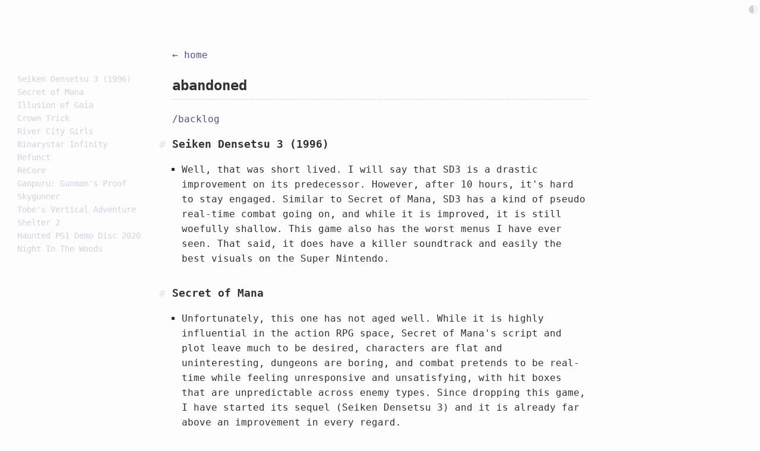

--- FILE ---
content_type: text/html; charset=utf-8
request_url: https://keb.im/abandoned/
body_size: 4055
content:
<!DOCTYPE html>
<html lang="en">
<head>
    <meta charset="UTF-8">
    <meta name="viewport" content="width=device-width, initial-scale=1.0">
    <meta http-equiv="X-UA-Compatible" content="ie=edge">
    <meta name="description" content="plumber killer" >
    <link rel="shortcut icon" href="/favicon.png" type="image/x-icon">
    <link rel="stylesheet" href="/main.css">
    
      <link rel="alternate" type="application/atom+xml" title="RSS" href='/atom.xml'>
    
    <title>
        
            abandoned
        
    </title>
</head>
<body>
    <div class="dark-mode-container">
          <input style="display: none;" type="checkbox" id="darkSwitch" />
          <label class="dark-mode-btn" for="darkSwitch">🌒</label>
    </div>
    <main class="max-width-5">
        
    <div class="controls p1">
        <a href="https://github.com/keb/keb.github.io/edit/master/content/2021-03-30-abandoned.md">edit</a>
    </div>
    <header class="h4">
        <a href="/">← home</a>
    </header>

        
            
                <div class="toc">
                    <ul>
                        
                            <li>
                                <a href="#seiken-densetsu-3-1996" title="Seiken Densetsu 3 (1996)">Seiken Densetsu 3 (1996)</a>
                                
                            </li>
                        
                            <li>
                                <a href="#secret-of-mana" title="Secret of Mana">Secret of Mana</a>
                                
                            </li>
                        
                            <li>
                                <a href="#illusion-of-gaia" title="Illusion of Gaia">Illusion of Gaia</a>
                                
                            </li>
                        
                            <li>
                                <a href="#crown-trick" title="Crown Trick">Crown Trick</a>
                                
                            </li>
                        
                            <li>
                                <a href="#river-city-girls" title="River City Girls">River City Girls</a>
                                
                            </li>
                        
                            <li>
                                <a href="#binarystar-infinity" title="Binarystar Infinity">Binarystar Infinity</a>
                                
                            </li>
                        
                            <li>
                                <a href="#refunct" title="Refunct">Refunct</a>
                                
                            </li>
                        
                            <li>
                                <a href="#recore" title="ReCore">ReCore</a>
                                
                            </li>
                        
                            <li>
                                <a href="#ganpuru-gunman-s-proof" title="Ganpuru: Gunman&#x27;s Proof">Ganpuru: Gunman&#x27;s Proof</a>
                                
                            </li>
                        
                            <li>
                                <a href="#skygunner" title="Skygunner">Skygunner</a>
                                
                            </li>
                        
                            <li>
                                <a href="#tobe-s-vertical-adventure" title="Tobe&#x27;s Vertical Adventure">Tobe&#x27;s Vertical Adventure</a>
                                
                            </li>
                        
                            <li>
                                <a href="#shelter-2" title="Shelter 2">Shelter 2</a>
                                
                            </li>
                        
                            <li>
                                <a href="#haunted-ps1-demo-disc-2020" title="Haunted PS1 Demo Disc 2020">Haunted PS1 Demo Disc 2020</a>
                                
                            </li>
                        
                            <li>
                                <a href="#night-in-the-woods" title="Night In The Woods">Night In The Woods</a>
                                
                            </li>
                        
                    </ul>
                </div>
            
        

    <article class="content">
        <h1 id="abandoned"><a class="zola-anchor" href="#abandoned" aria-label="Anchor link for: abandoned">#</a>abandoned</h1>
<p><a href="/backlog">/backlog</a></p>
<h2 id="seiken-densetsu-3-1996"><a class="zola-anchor" href="#seiken-densetsu-3-1996" aria-label="Anchor link for: seiken-densetsu-3-1996">#</a>Seiken Densetsu 3 (1996)</h2>
<ul>
<li>Well, that was short lived. I will say that SD3 is a drastic improvement on its predecessor. However, after 10 hours, it's hard to stay engaged. Similar to Secret of Mana, SD3 has a kind of pseudo real-time combat going on, and while it is improved, it is still woefully shallow. This game also has the worst menus I have ever seen. That said, it does have a killer soundtrack and easily the best visuals on the Super Nintendo.</li>
</ul>
<h2 id="secret-of-mana"><a class="zola-anchor" href="#secret-of-mana" aria-label="Anchor link for: secret-of-mana">#</a>Secret of Mana</h2>
<ul>
<li>Unfortunately, this one has not aged well. While it is highly influential in the action RPG space, Secret of Mana's script and plot leave much to be desired, characters are flat and uninteresting, dungeons are boring, and combat pretends to be real-time while feeling unresponsive and unsatisfying, with hit boxes that are unpredictable across enemy types. Since dropping this game, I have started its sequel (Seiken Densetsu 3) and it is already far above an improvement in every regard.</li>
</ul>
<h2 id="illusion-of-gaia"><a class="zola-anchor" href="#illusion-of-gaia" aria-label="Anchor link for: illusion-of-gaia">#</a>Illusion of Gaia</h2>
<ul>
<li>A tremendously <em>mid</em> action RPG. Think Zelda, but with light RPG elements, and a non-sensical plot. Unfortunately even with some legitimately challenging boss fights, the dungeons here are boring, some puzzles are downright nebulous, and the English translation ranges from kinda cute to downright awful. A very mixed bag overall. Second in the unofficial Quintet trilogy. I'd say skip this one.</li>
</ul>
<h2 id="crown-trick"><a class="zola-anchor" href="#crown-trick" aria-label="Anchor link for: crown-trick">#</a>Crown Trick</h2>
<ul>
<li>By no means a bad game, but not astounding either. Graphics are mobile game quality, but good overall. A modern but average dungeon crawler.</li>
</ul>
<h2 id="river-city-girls"><a class="zola-anchor" href="#river-city-girls" aria-label="Anchor link for: river-city-girls">#</a>River City Girls</h2>
<ul>
<li>I like beat-em-ups. I even liked the original River City Ransom. Something about its simplicity made it enjoyable. For some reason, I can't get into this game. The humor itself is not very funny, although it is bearable. The main problem are the controls which can't be remapped, and responsiveness of the playable characters. Somehow in a game centered around 2D fighting, combat is stiff and not fun.</li>
</ul>
<h2 id="binarystar-infinity"><a class="zola-anchor" href="#binarystar-infinity" aria-label="Anchor link for: binarystar-infinity">#</a>Binarystar Infinity</h2>
<ul>
<li>50 cents on Steam when on sale. A very straightforward shmup that probably has more in common with Galaga than Ikaruga. Visually, get ready for harsh tones of black and white. There isn't great visual feedback of when your bullets hit enemies. Shooting asteroids results in this weird sprite jitter. Not terrible, but not good.</li>
</ul>
<h2 id="refunct"><a class="zola-anchor" href="#refunct" aria-label="Anchor link for: refunct">#</a>Refunct</h2>
<ul>
<li>A very casual, easy-going first-person puzzle platformer. Not bad by any means, but not attention grabbing either.</li>
</ul>
<h2 id="recore"><a class="zola-anchor" href="#recore" aria-label="Anchor link for: recore">#</a>ReCore</h2>
<ul>
<li>A thoroughly mediocre experience directed and designed by some of the minds behind the hailed Metroid Prime trilogy. I'm not sure what happened here -- there are good ideas that are half-implemented all over the place. Production values are also wildly inconsistent. The main character is about as bland and generic as they come for video games. My only guess is that they ran out of budget and time. It's strange; ReCore is not <em>bad</em>, but it's very <em>not good</em>. Might revisit in the future, but not looking forward to it.</li>
</ul>
<h2 id="ganpuru-gunman-s-proof"><a class="zola-anchor" href="#ganpuru-gunman-s-proof" aria-label="Anchor link for: ganpuru-gunman-s-proof">#</a>Ganpuru: Gunman's Proof</h2>
<ul>
<li>Ganpuru is a game released late in the Super Famicom's lifespan. A Japan-only game, Ganpuru's visuals draw heavily from The Legend of Zelda: A Link to the Past. And by "heavily" I mean it straight rips off the visuals from Zelda. Despite it's Zelda-esque appearance, Ganpuru actually plays very little like Zelda's RPG-lite gameplay, and instead feels more like a retro twin-stick shooter. My issue with Ganpuru is its minimal gameplay loop is stretched ridiculously thin. By the second dungeon, the game already feels stale, despite it introducing more weapons for the player to use. Despite its shortcomings, Ganpuru seems like a game designed and targeted toward children, and that's likely the audience that would enjoy this game the most.</li>
</ul>
<h2 id="skygunner"><a class="zola-anchor" href="#skygunner" aria-label="Anchor link for: skygunner">#</a>Skygunner</h2>
<ul>
<li>Skygunner is a difficult game to place... and a difficult game in general. Underneath its bad anime art and cutesy exterior lies a deceivingly complex game where your performance is better measured by the amount of "cash" you obtain by the end of a mission, rather than if you completed the mission at all -- infact, completing missions is not the challenge here. Cash is essentially your score for a given mission, which can be increased further by multipliers which can be obtained by completing objectives quicker, and dispatching enemy fighters with missile chains. The catch is that every use of a weapon <em>lowers</em> your overall cash, so you must be conservative with how often you fire your weapons. The result of all of this is a bipolar difficulty curve and controls that betray your best interests -- Skygunner demands that you be precise, but in an effort to be accessible, gives the player a glossy, over-simplified control scheme. There's a brilliant game in here somewhere, but it will take the time and patience of a high-score chaser or an aerial combat enthusiast to find.</li>
</ul>
<h2 id="tobe-s-vertical-adventure"><a class="zola-anchor" href="#tobe-s-vertical-adventure" aria-label="Anchor link for: tobe-s-vertical-adventure">#</a>Tobe's Vertical Adventure</h2>
<ul>
<li>A cute indie puzzle platformer with good pixelart, grating music, and bad controls. Would make an ideal mobile game.</li>
</ul>
<h2 id="shelter-2"><a class="zola-anchor" href="#shelter-2" aria-label="Anchor link for: shelter-2">#</a>Shelter 2</h2>
<ul>
<li>Shelter 2 is a game that is needlessly open-world with half-baked, barely functioning mechanics that can't hold the weight of an ultimately meaningless gameplay loop.</li>
</ul>
<h2 id="haunted-ps1-demo-disc-2020"><a class="zola-anchor" href="#haunted-ps1-demo-disc-2020" aria-label="Anchor link for: haunted-ps1-demo-disc-2020">#</a>Haunted PS1 Demo Disc 2020</h2>
<ul>
<li>A collection of mostly short, mostly surreal, mostly walking simulator horror indie games from itch. Some gems (Neko Yume, Tasty Ramen), but it's hard to have patience for generic horror games that are even sometimes completely broken. Still, the concept and the effort is admirable. I'd like to see more "demo disc" releases in the future.</li>
</ul>
<h2 id="night-in-the-woods"><a class="zola-anchor" href="#night-in-the-woods" aria-label="Anchor link for: night-in-the-woods">#</a>Night In The Woods</h2>
<ul>
<li>A game with fantastic visuals, animation, and music that places more emphasis on its narrative and (unfortunately) uninteresting characters than its gameplay, which is practically non-existent at least for the first couple hours of playtime. The humor of this game regularly falls flat and can be called anything but timeless -- much of it is equivalent to the quirky randomness you'd probably encounter everyday from browsing your Twitter feed. Like many from this era of narrative-driven indie games, you're probably better off watching a YouTube walkthrough. Or skip altogether.</li>
</ul>

    </article>

    <footer>
        <small>
            <a href="#">return to top</a>
        </small>
    </footer>

    </main>
    <script src="/dark-mode-switch.min.js"></script>
    
</body>
</html>

--- FILE ---
content_type: text/css; charset=utf-8
request_url: https://keb.im/main.css
body_size: 1824
content:
:root {
    --font: monospace;
    --font-xs-size: 10px;
    --font-sm-size: 12px;
    --font-size: 14px;
    --font-md-size: 16px;
    --font-lg-size: 18px;
    --font-xl-size: 24px;

    --error-color: #d71c1c;
    --bg-color: #1c1c1c;
    --dark-bg-color: #1a1a1a;
    --light-bg-color: #222;
    --color: #d2d2d2;
    --link-color: #827caa;
    --link-hover-color: #d5dcff;
    --code-bg-color: #2d2d2d;
    --border-color: #4a4a4a;
    --focus-color: #9a9a9a;

    --spacing-1: 0.25rem;
    --spacing-2: 0.5rem;
    --spacing-3: 0.75rem;
    --spacing-4: 1rem;
    --spacing-5: 1.25rem;
    --spacing-6: 2rem;

    --size-1: 200px;
    --size-2: 250px;
    --size-3: 300px;
    --size-4: 350px;
    --size-5: 400px;
    --size-6: 450px;
    --size-7: 500px;
    --size-8: 600px;
    --size-9: 700px;
    --size-10: 800px;
    --size-11: 900px;
    --size-12: 1000px;
    --size-13: 1100px;
    --size-14: 1200px;

    /* site specific */
    --font-sm-size: 14px;
    --font-size: 16px;
    --font-md-size: 18px;
    --font-xl-size: 24px;
}

@media (prefers-color-scheme: light) {
  body:not([data-theme="d"]) {
    --error-color: #d71c1c;
    --bg-color: #fdfdfd;
    --dark-bg-color: #1a1a1a;
    --light-bg-color: #eee;
    --color: #313131;
    --link-color: #4e5192;
    --link-hover-color: #30325b;
    --code-bg-color: #202020;
    --border-color: #ccc;
    --focus-color: #9a9a9a;
  }
}
[data-theme="l"] {
    --error-color: #d71c1c;
    --bg-color: #fdfdfd;
    --dark-bg-color: #1a1a1a;
    --light-bg-color: #eee;
    --color: #313131;
    --link-color: #4e5192;
    --link-hover-color: #30325b;
    --code-bg-color: #202020;
    --border-color: #ccc;
    --focus-color: #9a9a9a;
}

body {
    font-family: var(--font);
    font-size: var(--font-size);
    background-color: var(--bg-color);
    color: var(--color);
    line-height: 1.6;
}

section { margin-bottom: var(--spacing-4); }

h1 { font-size: var(--font-xl-size); }
h2 { font-size: var(--font-lg-size); }

pre {
    padding: var(--spacing-4);
    border: 1px solid var(--border-color);
    overflow: auto;
}

code { background-color: var(--code-bg-color); }
pre > code { background-color: var(--bg-color); }

a {
    color: var(--link-color);
    text-decoration: none;
}
a:focus,
a:hover {
    color: var(--link-hover-color);
    border-bottom: 1px solid var(--link-hover-color);
}

a.-solid:hover {
    color: var(--bg-color);
    background-color: var(--link-color);
    text-decoration: none;
    border-bottom: 0 !important;
}

p a.-solid:hover {
    padding: 2px;
    margin: -2px;
}

ul {
    list-style-type: square;
    padding-left: var(--spacing-4);
    padding-bottom: var(--spacing-4);
}

ul ul { padding-left: var(--spacing-6); }

table {
    width: 100%;
    border-collapse: collapse;
}

table caption {
    padding: var(--spacing-4);
}

table :where(td, th) {
    vertical-align: top;
    border: 1px solid var(--border-color);
    padding: var(--spacing-2);
}

hr {
    border: 0;
    border: 1px dashed var(--border-color);
    margin: var(--spacing-6) 0;
}

blockquote {
    padding-left: var(--spacing-4);
    margin-left: var(--spacing-2);
    border-left: 4px solid var(--light-bg-color);
}

fieldset {
    border: 1px solid var(--border-color);
    padding: var(--spacing-4);
}

label {
    display: block;
    user-select: none;
}

select { font-family: var(--font); }

figure {
    margin: 0 auto;
    padding: 0;
}

figure > img {
    padding: 0;
}

figure figcaption {
    text-align: center;
}

img { width: 100%; }

textarea,
[type="text"],
[type="email"],
[type="password"] {
    width: 100%;
    font-family: var(--font);
    background-color: var(--bg-color);
    color: var(--color);
    border: 1px solid var(--border-color);
    padding: var(--spacing-3);
    box-sizing: border-box;
}

:where(button, input):focus,
:where(button, input):focus-visible {
    outline: none;
    outline: 1px solid var(--focus-color);
}

[type="checkbox"],
[type="radio"] {
    box-sizing: border-box;
}

button {
    cursor: pointer;
    display: block;
    padding: var(--spacing-3) var(--spacing-5);
    font-family: var(--font);
    background-color: var(--bg-color);
    color: var(--link-color);
    border: 1px solid var(--link-color);
}

button[disabled] {
    cursor: default;
    opacity: 0.5;
}

button:not([disabled]):hover {
    background-color: var(--link-color);
    color: var(--bg-color);
}

.main-container {
    max-width: 900px;
    margin: 0 auto;
    padding: var(--spacing-4);
}

.form-group {
    margin: var(--spacing-2) 0;
}

.subsection {
    margin: var(--spacing-4) 0;
}

.input-group {
    display: flex;
}

/* components */
.divider {
    margin-top: var(--spacing-4);
    margin-bottom: var(--spacing-4);
    border-bottom: 1px dashed var(--border-color);
}

.card {
    display: block;
    border: 1px solid var(--border-color);
}

.card > header {
    text-align: center;
    overflow: hidden;
    color: var(--bg-color);
    background-color: var(--color);
    padding: var(--spacing-1);
}

.card > header :where(a, a:hover) {
    color: var(--bg-color);
    background-color: var(--color);
    margin: 0;
    padding: 0;
}

.card > div {
    padding: var(--spacing-4);
}

.alert, .error {
    padding: var(--spacing-4);
    margin-bottom: var(--spacing-4);
}

.alert {
    color: var(--color);
    border: 1px solid var(--color);
}

.error {
    color: var(--error-color);
    border: 1px solid var(--error-color);
}

.clickable { cursor: pointer; }
.clickable:hover { background-color: var(--code-bg-color); }

/* grid system */
.columns-200 {
    grid-template-columns: repeat(auto-fit, minmax(var(--size-1), 1fr));
}

.columns-200-fill {
    grid-template-columns: repeat(auto-fill, minmax(var(--size-1), 1fr));
}

.columns-250 {
    grid-template-columns: repeat(auto-fit, minmax(var(--size-2), 1fr));
}

/* utilities */
.border { border: 1px solid var(--border-color); }
.border-left-0 { border-left: 0; }
.border-right-0 { border-right: 0; }
.border-top-0 { border-top: 0; }
.border-bottom-0 { border-bottom: 0; }
.border-rounded { border-radius: var(--spacing-1); }

.grid { display: grid; }
.block { display: block; }
.flex { display: flex; }
.inline-block { display: inline-block; }

.align-center { align-items: center; }
.justify-center { justify-content: center; }
.space-between { justify-content: space-between; }

.absolute { position: absolute; }
.fixed { position: fixed; }
.overflow-hidden { overflow: hidden; }
.gap-1 { gap: 10px; }

.max-width-1 { max-width: var(--size-1); }
.max-width-2 { max-width: var(--size-2); }
.max-width-3 { max-width: var(--size-5); }
.max-width-4 { max-width: var(--size-8); }
.max-width-5 { max-width: var(--size-9); }
.max-width-6 { max-width: var(--size-11); }

.mx-auto { margin: 0 auto; }
.m0 { margin: 0 !important; }
.p0 { padding: 0 !important; }

.opacity-50 { opacity: 0.5; }
.select-none { user-select: none; }
.underline { text-decoration: underline; }
.white { color: white; }
.black { color: black; }
.default-color { color: var(--color); }

.top-0 { top: 0; }
.bottom-0 { bottom: 0; }
.left-0 { left: 0; }
.right-0 { right: 0; }

/* site specific */
main { margin: calc(4 * var(--spacing-5)) auto; }
a { text-decoration: none; }

article.content > h1 {
    padding-bottom: var(--spacing-1);
    border-bottom: 1px dashed var(--border-color);
}

footer {
    padding-top: var(--spacing-3);
}

article.content :where(img, video) {
    max-width: 85%;
    display: block;
    margin: 2em auto;
    border: 3px solid rgba(0, 0, 0, 0.2);
}

.dark-mode-container { position: fixed; top: 0; right: 0; padding: var(--spacing-1); }
.dark-mode-btn { opacity: 0.2; user-select: none; }
.dark-mode-btn:hover { opacity: 0.5; }
.controls { position: fixed; padding: var(--spacing-1); bottom: 0; right: 0; opacity: 0; }
.controls:hover { opacity: 1; }

.profile { padding-bottom: var(--spacing-2); }
.profile > .header { padding: var(--spacing-3); }
.header > .name { padding: 0; margin: 0; }
.discord-tag { font-size: var(--font-lg-size); opacity: 0.35; }
.discord-tag:hover { opacity: 1; }
.links { margin: var(--spacing-1) 0; }

.navigation { padding: var(--spacing-1) 0; }
.archive-link { margin: var(--spacing-1) 0; }

h1 > .zola-anchor { display: none; }

.zola-anchor {
    position: absolute;
    margin-left: -22px;
    opacity: 0.1;
    border-bottom: 0 !important;
    box-shadow: 0 0 0;
    text-decoration: none;
    background-color: var(--bg-color) !important;
    color: var(--color) !important;
}

.zola-anchor:hover,
:where(h2, h3, h4, h5):hover > .zola-anchor {
    opacity: 1;
}

.toc {
    font-size: var(--font-sm-size);
    opacity: 0.25;
    position: fixed;
    top: 15%;
    left: 1%;
    white-space: nowrap;
    max-width: 20%;
    max-height: var(--size-7);
    overflow-y: hidden;
}

.toc:hover { opacity: 1; overflow-y: auto; }

.toc li {
    text-overflow: ellipsis;
    overflow-x: hidden;
}

@media (max-width: 1200px) { .toc { display: none; } }

.gamesearch-input { border-color: var(--link-color); border-right: 0; }
.gamelib-count { padding-top: var(--spacing-3); text-align: center; }
.game { display: flex; justify-content: space-between; padding: var(--spacing-1); }
.game:nth-child(2n+1) { background-color: var(--light-bg-color); }

--- FILE ---
content_type: application/javascript; charset=utf-8
request_url: https://keb.im/dark-mode-switch.min.js
body_size: -232
content:
(()=>{let e='darkSwitch',t='data-theme',d='d',c='l',a=window,m=localStorage,n=document.body,h=document.getElementById(e),i=m.getItem.bind(m),o=m.setItem.bind(m),r=n.setAttribute.bind(n);h&&(!i(e)&&(a.matchMedia&&a.matchMedia('(prefers-color-scheme: dark)').matches?o(e,d):o(e,c)),(h.checked=i(e)&&d==i(e))?r(t,d):r(t,c),h.addEventListener('change',(a=>h.checked?(r(t,d),o(e,d)):(r(t,c),o(e,c)))))})();